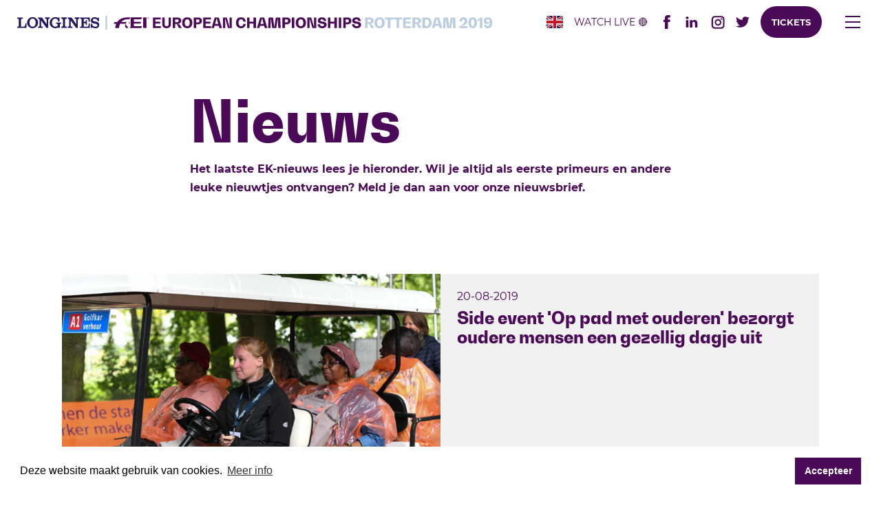

--- FILE ---
content_type: text/html
request_url: https://www.rotterdam2019.com/nieuws/p6.html
body_size: 11794
content:
<!DOCTYPE html>
<html xmlns="http://www.w3.org/1999/xhtml" lang="nl-NL">
<head>
    <meta charset="utf-8"/>
    <meta http-equiv="X-UA-Compatible" content="IE=edge,chrome=1">
    <meta name="viewport" content="width=device-width"/>

    <link rel="home" href="../index.html"/>
    <link rel="apple-touch-icon" sizes="180x180" href="../apple-touch-icon.png">
    <link rel="icon" type="image/png" sizes="32x32" href="../favicon-32x32.png">
    <link rel="icon" type="image/png" sizes="16x16" href="../favicon-16x16.png">
    <link rel="manifest" href="../site.webmanifest.txt">
    <link rel="mask-icon" href="../safari-pinned-tab.svg" color="#4b0a57">
    <meta name="msapplication-TileColor" content="#50095d">
    <meta name="theme-color" content="#4b0a57">
    <link rel="stylesheet" href="../dist/css/style.css">


    <link rel="stylesheet" type="text/css" href="https://cdnjs.cloudflare.com/ajax/libs/cookieconsent2/3.1.0/cookieconsent.min.css" />
    <script src="https://cdnjs.cloudflare.com/ajax/libs/cookieconsent2/3.1.0/cookieconsent.min.js"></script>
    <script>
        window.addEventListener("load", function(){
            window.cookieconsent.initialise({
                "palette": {
                    "popup": {
                        "background": "#ffffff"
                    },
                    "button": {
                        "background": "#4b0a57",
                        "text": "#ffffff"
                    }
                },
                "content": {
                    "message": "Deze website maakt gebruik van cookies.",
                    "dismiss": "Accepteer",
                    "link": "Meer info",
                    "href": "https://www.rotterdam2019.com/cookies"
                }
            })});
    </script>


<title>Longines FEI EC 2019 | Nieuws</title>
<script type="text/javascript">(function(i,s,o,g,r,a,m){i['GoogleAnalyticsObject']=r;i[r]=i[r]||function(){
(i[r].q=i[r].q||[]).push(arguments)},i[r].l=1*new Date();a=s.createElement(o),
m=s.getElementsByTagName(o)[0];a.async=1;a.src=g;m.parentNode.insertBefore(a,m)
})(window,document,'script','https://www.google-analytics.com/analytics.js','ga');
ga('create', 'UA-130906811-1', 'auto');
ga('set', 'anonymizeIp', true);
ga('send', 'pageview');
</script><meta name="generator" content="SEOmatic">
<meta name="keywords" content="FEI European Championship, Nieuws">
<meta name="description" content="Het laatste EK-nieuws lees je hieronder. Wil je altijd als eerste primeurs en andere leuke nieuwtjes ontvangen? Meld je dan aan voor onze nieuwsbrief .">
<meta name="referrer" content="no-referrer-when-downgrade">
<meta name="robots" content="all">
<meta content="nl_NL" property="og:locale">
<meta content="en_US" property="og:locale:alternate">
<meta content="nl_NL" property="og:locale:alternate">
<meta content="Longines FEI EC 2019" property="og:site_name">
<meta content="website" property="og:type">
<meta content="https://www.rotterdam2019.com/nieuws" property="og:url">
<meta content="Nieuws" property="og:title">
<meta content="Het laatste EK-nieuws lees je hieronder. Wil je altijd als eerste primeurs en andere leuke nieuwtjes ontvangen? Meld je dan aan voor onze nieuwsbrief ." property="og:description">
<meta content="https://www.rotterdam2019.com/images/slider/_1200x630_crop_center-center_82_none/FEI-European-Championship-2019-Rotterdam-Nieuws-NL.jpg?mtime=1549533264" property="og:image">
<meta content="1200" property="og:image:width">
<meta content="630" property="og:image:height">
<meta content="Nieuws" property="og:image:alt">
<link href="../nieuws.html" rel="canonical">
<link href="../index.html" rel="home">
<link type="text/plain" href="../humans.txt" rel="author">
<link href="../en/news.html" rel="alternate" hreflang="en-us">
<link href="../nieuws.html" rel="alternate" hreflang="x-default">
<link href="../nieuws.html" rel="alternate" hreflang="nl-nl"></head>

<body>
<div class="o-wrapper o-wrapper--huge">


    <header class="page-head h-16 p-2 md:p-5 [ flex justify-between items-center ] ">

        <a href="../index.html" class="site-logo">FEI EC 2019</a>

        


                            
        <div class="flex">
            <ul class="items-center list-reset content-center mb-0 js-nav-bar flex">
                <li class="mr-4 lg:block">
                                            <a href="../en/news.html" class="uppercase"><span class="flag flag__en"></span></a>
                                    </li>

                <li class="mr-4 hidden lg:block">
                    <a href="https://tv.fei.org/?utm_source=topbar&amp;utm_medium=oc-website&amp;utm_campaign=eu-ch-rotterdam2019&amp;utm_content=CTA" rel="noopener" target="_blank" class="uppercase text-sm mt-1" title="Watch live on FEI TV">Watch live<span class="mr-1"></span>&#x1F534;</a>
                </li>

                                    <li class="mr-3 hidden lg:block"><a href="http://facebook.com/ECRotterdam2019" target="_blank" rel="noopener"><i class="icon icon--facebook h-5"></i></a></li>
                
                                    <li class="mr-4 hidden lg:block"><a href="https://nl.linkedin.com/company/chio-rotterdam/" target="_blank" rel="noopener"><i class="icon icon--linkedin h-4">LinkedIn</i></a></li>
                
                                    <li class="mr-4 hidden lg:block"><a href="http://instagram.com/EC_Rotterdam2019" target="_blank" rel="noopener"><i class="icon icon--instagram w-5 h-5"></i></a></li>
                
                                    <li class="mr-4 hidden lg:block"><a href="http://twitter.com/ECRotterdam2019" target="_blank" rel="noopener"><i class="icon icon--twitter w-5 h-5"></i></a></li>
                
                                    <li class="mr-4 hidden lg:block"><a class="c-btn c-btn--primary" href="../tickets.html">Tickets</a></li>
                
            </ul>


            <button class="hamburger js-hamburger hamburger--collapse ml-2" type="button">
                <span class="hamburger-box">
                    <span class="hamburger-inner"></span>
                </span>
            </button>
        </div>
        
    </header>



    <div class="py-16 bg-white overflow-auto px-4 flyout-navigation js-flyout-navigation hidden">
        <div class="o-wrapper o-wrapper--xlarge">
            <div class="flex flex-wrap -mx-6">
                <div class="w-full sm:w-1/2 md:w-1/3 px-6 mb-6 sm:mb-0">

                    

                    <ul class="main-nav">
                                                    <li class="main-nav__item text-lg md:text-2xl mb-6 md:mb-10 font-heading">
                                <a href="../evenement.html"  >Het evenement</a>
                            </li>
                                                    <li class="main-nav__item text-lg md:text-2xl mb-6 md:mb-10 font-heading">
                                <a href="../tickets.html"  >Tickets</a>
                            </li>
                                                    <li class="main-nav__item text-lg md:text-2xl mb-6 md:mb-10 font-heading">
                                <a href="../programma.html"  >Programma</a>
                            </li>
                                                    <li class="main-nav__item text-lg md:text-2xl mb-6 md:mb-10 font-heading">
                                <a href="../plattegrond.html"  >Plattegronden</a>
                            </li>
                                                    <li class="main-nav__item text-lg md:text-2xl mb-6 md:mb-10 font-heading">
                                <a href="../nieuws.html"  >Nieuws</a>
                            </li>
                                                    <li class="main-nav__item text-lg md:text-2xl mb-6 md:mb-10 font-heading">
                                <a href="../fei-tv.html"  >FEI.tv</a>
                            </li>
                                                    <li class="main-nav__item text-lg md:text-2xl mb-6 md:mb-10 font-heading">
                                <a href="../plan-je-bezoek.html"  >Plan je bezoek</a>
                            </li>
                                                    <li class="main-nav__item text-lg md:text-2xl mb-6 md:mb-10 font-heading">
                                <a href="../meet-rotterdam.html"  >Meet Rotterdam</a>
                            </li>
                                                    <li class="main-nav__item text-lg md:text-2xl mb-6 md:mb-10 font-heading">
                                <a href="../evenement/veelgestelde-vragen.html"  >Veelgestelde vragen</a>
                            </li>
                                            </ul>

                </div>
                <div class="w-full sm:w-1/2 md:w-1/3 px-6 mb-6 sm:mb-0">
                    <ul class="main-nav" ><li class=" main-nav__item mb-6 md:mb-10 text-sm md:text-lg" ><a href="../nieuwsbrief.html" class=" main-nav__link" >Nieuwsbrief</a></li><li class=" main-nav__item mb-6 md:mb-10 text-sm md:text-lg" ><a href="../media.html" class=" main-nav__link" >Media</a></li><li class=" main-nav__item mb-6 md:mb-10 text-sm md:text-lg" ><a href="../reserveringspagina-restaurant-schoufour.html" class=" main-nav__link" >Restaurant Schoufour</a></li><li class=" main-nav__item mb-6 md:mb-10 text-sm md:text-lg" ><a href="../side-events.html" class=" main-nav__link" >Side-events</a></li><li class=" main-nav__item mb-6 md:mb-10 text-sm md:text-lg" ><a href="../zakelijk.html" class=" main-nav__link" >Zakelijk</a></li><li class=" main-nav__item mb-6 md:mb-10 text-sm md:text-lg" ><a href="congres-horses-healthcare-science-connected-by-horsepower.html" class=" main-nav__link" >Congres</a></li><li class=" main-nav__item mb-6 md:mb-10 text-sm md:text-lg" ><a href="../merchandise.html" class=" main-nav__link" >Merchandise</a></li></ul>
                </div>
                <div class="w-full md:w-1/3 px-6 sm:mt-4 mt-0">
                    
                    <ul class="main-nav flex md:block flex-wrap mt-4 md:-mt-3">
                                                    <li class="text-lg mb-5 flex-grow">
                                <a href="../programma/springen.html" class="text-blue flex items-center flex-col xl:flex-row">
                                    <div class="w-16 h-16 md:w-20 md:h-20 mr-6 mb-6 svg-blue"><svg viewBox="0 0 74 82" xmlns="http://www.w3.org/2000/svg"><g fill-rule="evenodd"><path d="m11.19 53.38c.219-.888-.163-2.773-1.371-3.257-2.062 11-7.378 15.608-9.818 17.188v2.458c1.895-1.01 8.258-5.135 11.19-16.389"/><path d="m61.37 36.36l-8.582.283c-1.675.288-2.215 1.942-2.298 2.236l10.966-.362c1.019-.06 1.812.27 2.118.873.234.46.157 1.044-.201 1.555l-8.95 12.786h2.541l8.05-11.497c.832-1.188.971-2.669.362-3.868-.693-1.359-2.203-2.111-4.01-2.01"/><path d="m46.934 62.813c-1.204 0-2.183 1.035-2.183 2.309 0 1.276.979 2.309 2.183 2.309 1.204 0 2.183-1.033 2.183-2.309 0-1.274-.979-2.309-2.183-2.309m0 6.782c-2.33 0-4.225-2.01-4.225-4.473 0-2.462 1.895-4.471 4.225-4.471 2.33 0 4.227 2.01 4.227 4.471 0 2.464-1.897 4.473-4.227 4.473"/><path d="m4.648 3.87c-1.204 0-2.183 1.035-2.183 2.309 0 1.276.979 2.309 2.183 2.309 1.204 0 2.183-1.033 2.183-2.309 0-1.274-.979-2.309-2.183-2.309m0 6.782c-2.33 0-4.225-2.01-4.225-4.473 0-2.464 1.895-4.471 4.225-4.471 2.33 0 4.227 2.01 4.227 4.471 0 2.464-1.897 4.473-4.227 4.473" transform="translate(42.29 70.986)"/><path d="m56.677 13.525c-.336.413-.664.833-.993 1.252-.054.068-.085.104-.085.104h.002c-1.176 1.519-2.289 3.088-3.3 4.733-2.092 3.397-3.757 7.127-4.571 11.09-1.383-2.01-3.405-3.442-5.568-4.409-2.163-.967-4.474-1.493-6.78-1.953-.703-.138-1.408-.275-2.106-.43-.701-.158-1.399-.337-2.082-.564-.342-.111-.679-.239-1.01-.377-.121-.053-.262-.104-.332-.23-.062-.113-.034-.239.02-.347.139-.281.308-.55.469-.818.161-.268.328-.537.497-.799.342-.528.701-1.042 1.075-1.538.377-.503.767-.988 1.176-1.459.407-.471.832-.926 1.269-1.365.439-.439.89-.863 1.355-1.269.467-.405.946-.794 1.438-1.165.489-.371.993-.724 1.508-1.059.513-.332 1.039-.647 1.575-.941.536-.294 1.081-.567 1.635-.82.224-.1.445-.198.671-.292 5.372-2.253 11.474-2.5 16.993-.69-.973 1.097-1.929 2.209-2.855 3.348m-9.877 22.954c-.84 4.302-1.762 6.189-3.602 8.83-2.66.106-9.476-.03-13.235-3.785-1.432-1.431-2.261-3.284-2.483-5.512-.042-.743.054-1.759.105-2.198l1.313-8.13c.038-.211.091-.417.139-.628.294.132.548.202.741.247.93.283 2.181.571 3.876.837.034.006.064.013.097.017 4.01.782 9.943 2.13 12.219 5.653.856 1.329 1.164 2.865.832 4.669m23.801-16.839l-.558-.858-4.881-8.204v-4.394c0 0-1.953.882-3.888 2.466-.006 0-.01-.004-.016-.006l.002-.006c-2.384-1.01-5.711-1.953-9.863-1.953-7.426 0-18.767 5.429-23.06 14.262-.062-.138-.119-.275-.165-.409-.342-1.834-.56-5.165-.679-7.608-.308-1.825-2.082-2.354-2.144-2.373.064 1.876.31 7.953.868 10.662.203.984.554 1.727.963 2.3-2.042 3.491-5.183 5.927-8.405 7.727l-7.839-6.379c-.872-.997-.842-2.56.093-3.527.075-.081 7.638-8.138 10.489-10.862 1.031-.984 2.906-1.855 4.798-1.067.751.313 1.361.62 1.901.888 1.254.628 2.245 1.127 3.808 1.127 2.165 0 4.11-1.668 4.73-4.057.765-2.943-.876-5.996-3.659-6.803-1.347-.392-2.759-.204-3.973.526 0 0-2.267 1.391-2.267 3.244 0 1.853 1.589 2.273 1.589 2.273-.093-.524-.05-1.09.121-1.646.02-.066.036-.13.06-.196.115-.311.268-.613.467-.899.552-.79 1.331-1.206 2.12-1.291.441-.075.896-.058 1.341.072 1.697.492 2.698 2.354 2.231 4.147-.371 1.431-1.532 2.469-2.761 2.469-1.103 0-1.792-.345-2.934-.916-.568-.285-1.21-.607-2.026-.948-2.759-1.15-5.382.009-6.917 1.474-2.892 2.765-10.257 10.613-10.559 10.935-1.744 1.806-1.774 4.775-.066 6.622l7.213 5.876c-1.911.924-3.776 1.663-5.376 2.292l-1.099.432c-3.876 1.544-8.346 2.224-10.263 2.456v2.175c1.853-.217 6.74-.918 10.984-2.611l1.087-.428c1.917-.752 4.186-1.646 6.49-2.828l.006.004h-.004c0 0 .012.006.034.021l1.166.952c.93.822 2.096 2.036 2.31 3.084.326 1.531.129 3.949-1.947 7.535l-4.128 6.83.002.002c0 0 1.681.941 2.992-.944l2.865-4.743c5-8.645.685-12.255.185-12.632l-1.49-1.214c2.096-1.244 4.144-2.765 5.898-4.684l-1.063 6.583-.016.181c0 3.408 1.073 6.211 3.19 8.324 3.588 3.587 9.365 4.311 12.885 4.388-2.533 2.728-6.15 5.254-9.796 6.773-6.16 2.566-20.867 4.758-21.02 4.779l.282 2.141c.614-.092 15.1-2.249 21.483-4.909 4.585-1.91 9.152-5.34 11.856-8.869 3.878-.503 13.403-4.458 16.437-5.749-.846-1.759-3.355-.912-3.564-.835-3.526 1.436-8.113 3.197-11.141 4.02 1.949-3.252 2.706-6.27 3.719-13.559.934-6.741 7.479-15.601 10.757-18.832l2.65-2.494c0 0-.55.579.477 1.989.177.245.338.477.481.692l-.006-.002c.002 0 .004.002.004.002.03.045.06.089.089.134l4.172 7.197.592.909c1.375 2.109 3.087 4.73 2.757 5.832-.256.856-.683 1.47-1.168 1.68-.314.134-.664.096-1.039-.117-1.146-.65-4.086-3.568-5.123-4.637l-.306-.307-.419.002h-.002c-.183 0-2.734-.051-3.959-2.532-.691-1.154-.983-3.376-.983-3.376-1.089 1.167-1.283 1.947-1.273 2.803.004.339.077.665.169.952 1.204 3.142 3.923 4.17 5.632 4.298.973.99 3.892 3.902 5.298 4.701.528.298 1.081.449 1.623.449.395 0 .781-.079 1.152-.239 1.065-.458 1.897-1.534 2.344-3.03.63-2.106-1.061-4.703-3.02-7.708" transform="translate(0 .168)"/></g></svg></div>
                                    <span class="text-xs sm:text-sm md:text-base text-left font-heading">Springen <svg class="w-3 h-3 ml-2 stroke-current" viewBox="0 0 11 16" xmlns="http://www.w3.org/2000/svg"><g fill="none" fill-rule="evenodd"><path transform="translate(1 1)" d="M0 .5 7 7 0 13.5" stroke-width="3"/></g></svg></span>
                                </a>
                            </li>
                                                    <li class="text-lg mb-5 flex-grow">
                                <a href="../programma/dressuur.html" class="text-brand-light flex items-center flex-col xl:flex-row">
                                    <div class="w-16 h-16 md:w-20 md:h-20 mr-6 mb-6 svg-brand-light"><svg viewBox="0 0 72 75" xmlns="http://www.w3.org/2000/svg"><g fill-rule="evenodd"><path d="m38.501 58.654c-.442-1.954-2.112-2.325-2.112-2.325l-.023-.01 1.615 15.693h1.895l-1.375-13.358"/><path d="m43.42 56.1l-2.114 18.588h1.897l1.763-15.498c.154-2.465-1.459-3.059-1.546-3.09"/><path d="m15.556 42.813c.1-.789-.188-2.217-1.156-2.666-1.642 5.096-5.629 13.579-14.4 16.01v2.045c1.724-.452 4.454-1.465 7.334-3.71 3.654-2.85 6.405-6.767 8.221-11.674"/><path d="m9.433 1.018l-6.693-.598c-.774-.063-1.728.647-2.475 1.777l9.03.807c.154.008 3.769.31 3.769 4.919v11.399h1.884v-11.399c0-5.165-3.617-6.777-5.512-6.905" transform="translate(56.64 43.753)"/><path d="m50.04 49.15c-9.299-1.773-13.985-8.763-13.947-20.842 1.35.217 3.418.387 5.578.566 1.668.136 3.247.266 4.262.406 5.14.7 7.354 6.449 7.638 7.254.094.99.167 1.844.179 2.491.086 4.532-1.144 7.883-3.709 10.125m6.674-39.754c.1 0 .202 0 .301.004 2.938.063 5.136.475 6.785 1.043-1.97 1.501-5.593 4.457-8.342 7.836-2.55 3.134-2.642 8.66-2.314 13.453-1.459-1.978-3.708-3.982-6.97-4.428-1.064-.144-2.665-.276-4.358-.416-1.722-.14-3.604-.294-4.906-.467 5.858-11.295 12.516-17.03 19.803-17.03m8.749 39.969l-10.658.197c0 0-1.173.012-2.354-.067 2.193-2.554 3.264-6.06 3.181-10.508-.017-.923-.138-2.158-.278-3.587-.486-4.954-1.219-12.441 1.532-15.823 2.847-3.501 6.797-6.611 8.506-7.887h-.002l1.492-1.197c0 0-.48 1.14.392 1.941 1.306 1.252 1.446 2.414 1.446 2.432l.004 8.216.075 1.089c.167 2.351.378 5.274-.367 5.986-.582.556-1.19.836-1.668.763-.311-.047-.572-.25-.778-.602-.626-1.077-1.686-4.842-2.041-6.201l-.108-.398-.338-.203c-.213-.13-1.572-1.018-1.962-2.741-.334-1.199-.202-3.043-.202-3.043-1.198.824-1.517 1.487-1.667 2.258-.061.316-.054.633-.021.919.349 1.982 1.58 3.396 2.58 4.11.342 1.268 1.384 5.02 2.154 6.339.497.856 1.248 1.4 2.114 1.53 1.052.16 2.187-.286 3.199-1.256 1.428-1.367 1.221-4.26.981-7.611l-.069-.976-.004-8.179c0-.519-.259-1.59-1.069-2.749l.008-.004c-.131-.195-.488-.651-.726-.953l-.169-4.1-2.968 2.025c-2.237-1.031-5.113-1.601-8.625-1.676-8.21-.185-15.608 5.992-21.946 18.336-.017.032-.036.063-.054.095-1.075-.982-2.532-3.883-2.532-7.09v-4.52c-.061-.844-.793-1.923-1.884-2.84v7.36c0 3.459 1.515 7.205 3.345 8.723-1.626 2.01-3.686 2.769-5.58 2.954v-17.219c0-2.682 1.227-2.842 2.527-3.01l.184-.024c2.769-.377 4.702-2.469 4.702-5.086 0-2.808-2.162-5.094-4.821-5.094-2.657 0-4.821 2.286-4.821 5.094 0 0-.169 3.197 2.801 2.562-.597-.59-.941-1.471-.941-2.418 0-1.254.607-2.375 1.546-2.856.445-.264.922-.398 1.415-.398 1.622 0 2.943 1.396 2.943 3.11 0 1.866-1.54 2.911-3.064 3.118l-.173.024c-1.25.162-4.174.542-4.174 4.978v17.241c-.006-.002-.01-.002-.013-.002-3.105-.235-9.443-1.631-13.636-2.556-1.788-.394-3.201-.704-3.924-.83-4.418-.775-7.332 1.513-8.953 3.311v3.096c.077-.095.179-.229.301-.398.979-1.335 3.583-4.877 8.342-4.047.687.122 2.083.428 3.848.813 4.243.935 10.656 2.349 13.887 2.595.211.016.44.024.678.03.058.051.117.101.18.154.43.357 1.288 1.077 3 2.505 1.221 1.016 1.256 1.649.745 3.173l-3.648 10.843.004.002c0 0 1.667.469 2.484-1.459l2.934-8.719c.674-2 .703-3.69-1.352-5.404-.662-.548-1.188-.988-1.619-1.349 1.455-.308 3.02-.953 4.439-2.201.451 13.269 6.718 18.714 13.578 20.655-1.346.69-2.92 1.191-4.731 1.507-8.461 1.479-21.285-2.341-26.09-3.935-.737-.095-1.63.341-2.494 1.231.975.361 13.795 5.03 24.278 5.03 1.611 0 3.168-.112 4.616-.363 2.863-.501 5.215-1.446 7.079-2.812 1.908.264 4.093.231 4.093.231l13.281-.241c-.09-1.665-1.86-1.911-2.375-1.947"/></g></svg></div>
                                    <span class="text-xs sm:text-sm md:text-base text-left font-heading">Dressuur <svg class="w-3 h-3 ml-2 stroke-current" viewBox="0 0 11 16" xmlns="http://www.w3.org/2000/svg"><g fill="none" fill-rule="evenodd"><path transform="translate(1 1)" d="M0 .5 7 7 0 13.5" stroke-width="3"/></g></svg></span>
                                </a>
                            </li>
                                                    <li class="text-lg mb-5 flex-grow">
                                <a href="../programma/para-dressuur.html" class="text-brand-light flex items-center flex-col xl:flex-row">
                                    <div class="w-16 h-16 md:w-20 md:h-20 mr-6 mb-6 svg-brand-light"><svg viewBox="0 0 72 75" xmlns="http://www.w3.org/2000/svg"><g fill-rule="evenodd"><path d="m38.501 58.654c-.442-1.954-2.112-2.325-2.112-2.325l-.023-.01 1.615 15.693h1.895l-1.375-13.358"/><path d="m43.42 56.1l-2.114 18.588h1.897l1.763-15.498c.154-2.465-1.459-3.059-1.546-3.09"/><path d="m15.556 42.813c.1-.789-.188-2.217-1.156-2.666-1.642 5.096-5.629 13.579-14.4 16.01v2.045c1.724-.452 4.454-1.465 7.334-3.71 3.654-2.85 6.405-6.767 8.221-11.674"/><path d="m9.433 1.018l-6.693-.598c-.774-.063-1.728.647-2.475 1.777l9.03.807c.154.008 3.769.31 3.769 4.919v11.399h1.884v-11.399c0-5.165-3.617-6.777-5.512-6.905" transform="translate(56.64 43.753)"/><path d="m50.04 49.15c-9.299-1.773-13.985-8.763-13.947-20.842 1.35.217 3.418.387 5.578.566 1.668.136 3.247.266 4.262.406 5.14.7 7.354 6.449 7.638 7.254.094.99.167 1.844.179 2.491.086 4.532-1.144 7.883-3.709 10.125m6.674-39.754c.1 0 .202 0 .301.004 2.938.063 5.136.475 6.785 1.043-1.97 1.501-5.593 4.457-8.342 7.836-2.55 3.134-2.642 8.66-2.314 13.453-1.459-1.978-3.708-3.982-6.97-4.428-1.064-.144-2.665-.276-4.358-.416-1.722-.14-3.604-.294-4.906-.467 5.858-11.295 12.516-17.03 19.803-17.03m8.749 39.969l-10.658.197c0 0-1.173.012-2.354-.067 2.193-2.554 3.264-6.06 3.181-10.508-.017-.923-.138-2.158-.278-3.587-.486-4.954-1.219-12.441 1.532-15.823 2.847-3.501 6.797-6.611 8.506-7.887h-.002l1.492-1.197c0 0-.48 1.14.392 1.941 1.306 1.252 1.446 2.414 1.446 2.432l.004 8.216.075 1.089c.167 2.351.378 5.274-.367 5.986-.582.556-1.19.836-1.668.763-.311-.047-.572-.25-.778-.602-.626-1.077-1.686-4.842-2.041-6.201l-.108-.398-.338-.203c-.213-.13-1.572-1.018-1.962-2.741-.334-1.199-.202-3.043-.202-3.043-1.198.824-1.517 1.487-1.667 2.258-.061.316-.054.633-.021.919.349 1.982 1.58 3.396 2.58 4.11.342 1.268 1.384 5.02 2.154 6.339.497.856 1.248 1.4 2.114 1.53 1.052.16 2.187-.286 3.199-1.256 1.428-1.367 1.221-4.26.981-7.611l-.069-.976-.004-8.179c0-.519-.259-1.59-1.069-2.749l.008-.004c-.131-.195-.488-.651-.726-.953l-.169-4.1-2.968 2.025c-2.237-1.031-5.113-1.601-8.625-1.676-8.21-.185-15.608 5.992-21.946 18.336-.017.032-.036.063-.054.095-1.075-.982-2.532-3.883-2.532-7.09v-4.52c-.061-.844-.793-1.923-1.884-2.84v7.36c0 3.459 1.515 7.205 3.345 8.723-1.626 2.01-3.686 2.769-5.58 2.954v-17.219c0-2.682 1.227-2.842 2.527-3.01l.184-.024c2.769-.377 4.702-2.469 4.702-5.086 0-2.808-2.162-5.094-4.821-5.094-2.657 0-4.821 2.286-4.821 5.094 0 0-.169 3.197 2.801 2.562-.597-.59-.941-1.471-.941-2.418 0-1.254.607-2.375 1.546-2.856.445-.264.922-.398 1.415-.398 1.622 0 2.943 1.396 2.943 3.11 0 1.866-1.54 2.911-3.064 3.118l-.173.024c-1.25.162-4.174.542-4.174 4.978v17.241c-.006-.002-.01-.002-.013-.002-3.105-.235-9.443-1.631-13.636-2.556-1.788-.394-3.201-.704-3.924-.83-4.418-.775-7.332 1.513-8.953 3.311v3.096c.077-.095.179-.229.301-.398.979-1.335 3.583-4.877 8.342-4.047.687.122 2.083.428 3.848.813 4.243.935 10.656 2.349 13.887 2.595.211.016.44.024.678.03.058.051.117.101.18.154.43.357 1.288 1.077 3 2.505 1.221 1.016 1.256 1.649.745 3.173l-3.648 10.843.004.002c0 0 1.667.469 2.484-1.459l2.934-8.719c.674-2 .703-3.69-1.352-5.404-.662-.548-1.188-.988-1.619-1.349 1.455-.308 3.02-.953 4.439-2.201.451 13.269 6.718 18.714 13.578 20.655-1.346.69-2.92 1.191-4.731 1.507-8.461 1.479-21.285-2.341-26.09-3.935-.737-.095-1.63.341-2.494 1.231.975.361 13.795 5.03 24.278 5.03 1.611 0 3.168-.112 4.616-.363 2.863-.501 5.215-1.446 7.079-2.812 1.908.264 4.093.231 4.093.231l13.281-.241c-.09-1.665-1.86-1.911-2.375-1.947"/></g></svg></div>
                                    <span class="text-xs sm:text-sm md:text-base text-left font-heading">Para-Dressuur <svg class="w-3 h-3 ml-2 stroke-current" viewBox="0 0 11 16" xmlns="http://www.w3.org/2000/svg"><g fill="none" fill-rule="evenodd"><path transform="translate(1 1)" d="M0 .5 7 7 0 13.5" stroke-width="3"/></g></svg></span>
                                </a>
                            </li>
                                            </ul>

                </div>

            </div>
        </div>
    </div>


    <div class=" py-32 bg-white px-4 hidden flyout-navigation js-flyout-search">
        <div class="container max-w-md px-4">
            <h3 class="text-center text-5xl">Waar ben je naar op zoek</h3>
            <form action="../zoeken/resultaten.html" class="flex max-w-md mb-12">
                <input type="search" name="q" class="search-input"  placeholder="Bijv. sponsor of tickets ...">
                <input type="submit" class="c-btn c-btn--primary -ml-10" value="Zoeken">
            </form>
        </div>
    </div>


    
    <main class="mt-16 ">
    <div class="o-wrapper o-wrapper--medium mb-20 px-4">
        <h1 class="h1-title">Nieuws</h1>
        <div class="lead">
            <p>Het laatste EK-nieuws lees je hieronder. Wil je altijd als eerste primeurs en andere leuke nieuwtjes ontvangen? Meld je dan aan voor onze <a href="../nieuwsbrief.html">nieuwsbrief</a>.</p>
        </div>
    </div>

    <div class="o-wrapper o-wrapper--large mb-4">
                            <article id="15161" class="mb-10 bg-ui group hover:bg-grey box-filter--has-arrow">
    <a href="side-event-op-pad-met-ouderen-bezorgt-oudere-mensen-een-gezellig-dagje-uit.html" class="sm:flex">

                            <img src="../images/nieuws/_listingImage/SLE_bestuurders_golfkarretjes-3.jpg" alt="SLE bestuurders golfkarretjes 3" class="sm:w-1/3 md:w-2/5 lg:w-1/2 self-start">
        
        <div class="block__content p-6 sm:w-2/3 md:w-3/5 flex-auto">
            <time datetime="2019-08-20" class="uppercase mb-2 block" pubdate>20-08-2019 </time>
            <h3 class="text-2xl flex-auto">Side event &#039;Op pad met ouderen&#039; bezorgt oudere mensen een gezellig dagje uit</h3>
        </div>

    </a>
</article>
                    <article id="15147" class="mb-10 bg-ui group hover:bg-grey box-filter--has-arrow">
    <a href="schitterend-zilver-voor-teamnl-in-landenwedstrijd-dressuur.html" class="sm:flex">

                            <img src="../images/nieuws/_listingImage/DV_prijsuitreiking-00188.jpg" alt="DV prijsuitreiking 00188" class="sm:w-1/3 md:w-2/5 lg:w-1/2 self-start">
        
        <div class="block__content p-6 sm:w-2/3 md:w-3/5 flex-auto">
            <time datetime="2019-08-20" class="uppercase mb-2 block" pubdate>20-08-2019 </time>
            <h3 class="text-2xl flex-auto">Schitterend zilver voor TeamNL in landenwedstrijd EK dressuur</h3>
        </div>

    </a>
</article>
                    <article id="15132" class="mb-10 bg-ui group hover:bg-grey box-filter--has-arrow">
    <a href="official-statement-about-disqualification-charlotte-dujardin.html" class="sm:flex">

                            <img src="../images/nieuws/_listingImage/48332767_1444107265720117_355208956613754880_o.jpg" alt="48332767 1444107265720117 355208956613754880 o" class="sm:w-1/3 md:w-2/5 lg:w-1/2 self-start">
        
        <div class="block__content p-6 sm:w-2/3 md:w-3/5 flex-auto">
            <time datetime="2019-08-20" class="uppercase mb-2 block" pubdate>20-08-2019 </time>
            <h3 class="text-2xl flex-auto">Officiële verklaring over eliminatie van Charlotte Dujardin</h3>
        </div>

    </a>
</article>
                    <article id="15117" class="mb-10 bg-ui group hover:bg-grey box-filter--has-arrow">
    <a href="van-oord-is-klaar-voor-de-wereld-van-morgen.html" class="sm:flex">

                            <img src="../images/nieuws/_listingImage/CHIO-2018-dag-3-23-06-18-_DSC8744.jpg" alt="CHIO 2018 dag 3 23 06 18 DSC8744" class="sm:w-1/3 md:w-2/5 lg:w-1/2 self-start">
        
        <div class="block__content p-6 sm:w-2/3 md:w-3/5 flex-auto">
            <time datetime="2019-08-20" class="uppercase mb-2 block" pubdate>20-08-2019 </time>
            <h3 class="text-2xl flex-auto">Van Oord voelt zich hier thuis</h3>
        </div>

    </a>
</article>
                    <article id="15102" class="mb-10 bg-ui group hover:bg-grey box-filter--has-arrow">
    <a href="fei-europese-kampioenschappen-rotterdam-2019-officieel-van-start-met-presentatie-landenteams.html" class="sm:flex">

                            <img src="../images/nieuws/_listingImage/DV_opening-08608.jpg" alt="DV opening 08608" class="sm:w-1/3 md:w-2/5 lg:w-1/2 self-start">
        
        <div class="block__content p-6 sm:w-2/3 md:w-3/5 flex-auto">
            <time datetime="2019-08-19" class="uppercase mb-2 block" pubdate>19-08-2019 </time>
            <h3 class="text-2xl flex-auto">Longines FEI Europese Kampioenschappen Rotterdam 2019 officieel van start met presentatie landenteams</h3>
        </div>

    </a>
</article>
                    <article id="15030" class="mb-10 bg-ui group hover:bg-grey box-filter--has-arrow">
    <a href="dressuurruiters-teamnl-voorlopig-vierde.html" class="sm:flex">

                            <img src="../images/nieuws/_listingImage/HP-Minderhoud.jpg" alt="HP Minderhoud" class="sm:w-1/3 md:w-2/5 lg:w-1/2 self-start">
        
        <div class="block__content p-6 sm:w-2/3 md:w-3/5 flex-auto">
            <time datetime="2019-08-19" class="uppercase mb-2 block" pubdate>19-08-2019 </time>
            <h3 class="text-2xl flex-auto">Dressuurruiters TeamNL voorlopig vierde</h3>
        </div>

    </a>
</article>
                    <article id="14548" class="mb-10 bg-ui group hover:bg-grey box-filter--has-arrow">
    <a href="stage-set-for-a-fantastic-week-of-sport.html" class="sm:flex">

                            <img src="../images/nieuws/_listingImage/JP-IMG_0843-Isabelle-Werth-vetcheck.jpg" alt="JP IMG 0843 Isabelle Werth vetcheck" class="sm:w-1/3 md:w-2/5 lg:w-1/2 self-start">
        
        <div class="block__content p-6 sm:w-2/3 md:w-3/5 flex-auto">
            <time datetime="2019-08-18" class="uppercase mb-2 block" pubdate>18-08-2019 </time>
            <h3 class="text-2xl flex-auto">Alles gereed voor een week fantastische sport</h3>
        </div>

    </a>
</article>
                    <article id="14541" class="mb-10 bg-ui group hover:bg-grey box-filter--has-arrow">
    <a href="brasserie-2050-nieuwe-versie-duurzaam-food-concept-tijdens-eks.html" class="sm:flex">

                            <img src="../images/nieuws/_listingImage/WhatsApp-Image-2019-08-15-at-17.53.37.jpeg" alt="Whats App Image 2019 08 15 at 17 53 37" class="sm:w-1/3 md:w-2/5 lg:w-1/2 self-start">
        
        <div class="block__content p-6 sm:w-2/3 md:w-3/5 flex-auto">
            <time datetime="2019-08-18" class="uppercase mb-2 block" pubdate>18-08-2019 </time>
            <h3 class="text-2xl flex-auto">Brasserie 2050: nieuwe versie duurzaam food concept tijdens EK&#039;s</h3>
        </div>

    </a>
</article>
                    <article id="14505" class="mb-10 bg-ui group hover:bg-grey box-filter--has-arrow">
    <a href="overal-zie-je-de-longines-fei-europese-kampioenschappen-rotterdam-2019.html" class="sm:flex">

                            <img src="../images/nieuws/_listingImage/21289d55-56c4-4a88-a684-4698e3a90f9d.jpg" alt="21289d55 56c4 4a88 a684 4698e3a90f9d" class="sm:w-1/3 md:w-2/5 lg:w-1/2 self-start">
        
        <div class="block__content p-6 sm:w-2/3 md:w-3/5 flex-auto">
            <time datetime="2019-08-17" class="uppercase mb-2 block" pubdate>17-08-2019 </time>
            <h3 class="text-2xl flex-auto">Overal zie je de Longines FEI Europese Kampioenschappen Rotterdam 2019</h3>
        </div>

    </a>
</article>
                    <article id="14347" class="mb-10 bg-ui group hover:bg-grey box-filter--has-arrow">
    <a href="a-stellar-cast-chases-jumping-gold-and-glory.html" class="sm:flex">

                            <img src="../images/nieuws/_listingImage/PederFredricson2017LLR.jpg" alt="Peder Fredricson2017 LLR" class="sm:w-1/3 md:w-2/5 lg:w-1/2 self-start">
        
        <div class="block__content p-6 sm:w-2/3 md:w-3/5 flex-auto">
            <time datetime="2019-08-16" class="uppercase mb-2 block" pubdate>16-08-2019 </time>
            <h3 class="text-2xl flex-auto">Een ijzersterk deelnemersveld bij het springen op jacht naar goud en glorie</h3>
        </div>

    </a>
</article>
            </div>

    
    <ul class="flex list-reset w-auto pagination justify-center self-center mb-20">
                    <li><a class="block px-3 py-2" href="p5.html"><i class="icon icon--prev  w-3 h-4">Vorige</i></a></li>
        
                    <li><a class="block px-3 py-2" href="../nieuws.html">1</a></li>
                    <li><a class="block px-3 py-2" href="p2.html">2</a></li>
                    <li><a class="block px-3 py-2" href="p3.html">3</a></li>
                    <li><a class="block px-3 py-2" href="p4.html">4</a></li>
                    <li><a class="block px-3 py-2" href="p5.html">5</a></li>
        
        <li><div class="block px-3 py-2 text-brand font-bold">6</div></li>

                    <li><a class="block px-3 py-2" href="p7.html">7</a></li>
                    <li><a class="block px-3 py-2" href="p8.html">8</a></li>
                    <li><a class="block px-3 py-2" href="p9.html">9</a></li>
                    <li><a class="block px-3 py-2" href="p10.html">10</a></li>
                    <li><a class="block px-3 py-2" href="p11.html">11</a></li>
        

                    <li><a class="block px-3 py-2" href="p7.html"><i class="icon icon--next w-3 h-4 ">Volgende</i></a></li>
            </ul>

    

</main>

                    
<div class="band bg-brand-darker text-white py-12 px-4">
        <div class="o-wrapper o-wrapper--large">
        <h2 class="text-white mb-6">Nieuws</h2>
        <div class="flex flex-wrap -mx-4">
                            <div class="w-full sm:w-1/2 md:w-1/3 px-4 mb-12">
                    
    
    

    <a href="wks-springen-dressuur-en-para-dressuur-in-2022-naar-herning.html" class="text-white">
            <img src="../images/nieuws/_listingImage/AS-Springfinale-Martin-Fuchs-Clooney-1.jpg" alt="AS Springfinale Martin Fuchs Clooney 1" class="mb-2">
        <time datetime="2019-11-17" class="uppercase mb-2 block"
              pubdate>17-11-2019 </time>
        <h3 class="mb-2">        WK’s Springen, Dressuur en Para Dressuur in 2022 naar Herning
    </h3>

        <svg class="w-3 h-3" viewBox="0 0 11 16" xmlns="http://www.w3.org/2000/svg">
            <g fill="none" fill-rule="evenodd">
                <path transform="translate(1 1)" d="M0 .5 7 7 0 13.5" stroke="#fff" stroke-width="3"/>
            </g>
        </svg>

    </a>


                </div>
                            <div class="w-full sm:w-1/2 md:w-1/3 px-4 mb-12">
                    
    
    

    <a href="vrijwilligers-trots-op-hun-eks.html" class="text-white">
            <img src="../images/nieuws/_listingImage/AL1_7609.JPG" alt="AL1 7609" class="mb-2">
        <time datetime="2019-11-03" class="uppercase mb-2 block"
              pubdate>03-11-2019 </time>
        <h3 class="mb-2">        Vrijwilligers trots op hun EK&#039;s
    </h3>

        <svg class="w-3 h-3" viewBox="0 0 11 16" xmlns="http://www.w3.org/2000/svg">
            <g fill="none" fill-rule="evenodd">
                <path transform="translate(1 1)" d="M0 .5 7 7 0 13.5" stroke="#fff" stroke-width="3"/>
            </g>
        </svg>

    </a>


                </div>
                            <div class="w-full sm:w-1/2 md:w-1/3 px-4 mb-12">
                    
    
    

    <a href="springruiter-doron-kuipers-het-ek-in-rotterdam-smaakte-naar-meer.html" class="text-white">
            <img src="../images/nieuws/_listingImage/NB_Doron_Kuipers_Charley_NED.jpg" alt="NB Doron Kuipers Charley NED" class="mb-2">
        <time datetime="2019-10-24" class="uppercase mb-2 block"
              pubdate>24-10-2019 </time>
        <h3 class="mb-2">        Springruiter Doron Kuipers: Het EK in Rotterdam smaakte naar meer!
    </h3>

        <svg class="w-3 h-3" viewBox="0 0 11 16" xmlns="http://www.w3.org/2000/svg">
            <g fill="none" fill-rule="evenodd">
                <path transform="translate(1 1)" d="M0 .5 7 7 0 13.5" stroke="#fff" stroke-width="3"/>
            </g>
        </svg>

    </a>


                </div>
                    </div>
    </div>
    <div class="cta text-right">
        <a href="../nieuws.html" class="px-4 text-white uppercase font-bold hover:text-blue-light">Nieuws overzicht

            <svg class="w-3 h-3  ml-1" viewBox="0 0 11 16" xmlns="http://www.w3.org/2000/svg">
                <g fill="none" fill-rule="evenodd">
                    <path transform="translate(1 1)" d="M0 .5 7 7 0 13.5" stroke="#fff" stroke-width="3"/>
                </g>
            </svg>
            </a>
    </div>
</div>






    

        <footer class="page-foot bg-ui pt-24 pb-6">
        <div class="o-wrapper o-wrapper--large w-auto">


            <h5 class="text-2xl text-center mb-4">Blijf op de hoogte</h5>

            <div class="container max-w-lg px-4">
                <p class="text-center leading-plain text-md">Meld je aan voor de Longines FEI European Championships 2019 nieuwsbrief. Na je registratie ontvang je een bevestigingsmail.</p>
            </div>


            <div class="container max-w-md px-4">

                
                <div id="mc_embed_signup">
                    <form class="flex max-w-md mb-12 validate" action="https://chio.us19.list-manage.com/subscribe/post?u=12158f91ef45ceee93c765d50&amp;id=2092438804" method="post" id="mc-embedded-subscribe-form" name="mc-embedded-subscribe-form" target="_blank">
                        <input class="required email newsletter-input" placeholder="E-mailadres" type="email" name="EMAIL" id="mce-EMAIL" required>
                        <div style="position: absolute; left: -5000px;" aria-hidden="true"><input type="text" name="b_12158f91ef45ceee93c765d50_2092438804" tabindex="-1" value=""></div>
                        <input type="submit" class="c-btn c-btn--primary -ml-10" name="subscribe" id="mc-embedded-subscribe" value="Verzenden">

                    </form>
                </div>

                


                <ul class="list-reset mb-24 flex justify-center">
                                            <li class="mx-3"><a href="http://facebook.com/ECRotterdam2019"><i class="icon icon--facebook">Facebook</i></a></li>
                    
                                            <li class="mx-3"><a href="http://twitter.com/ECRotterdam2019"><i class="icon icon--twitter">Twitter</i></a></li>
                    
                                            <li class="mx-3"><a href="http://instagram.com/EC_Rotterdam2019"><i class="icon icon--instagram">Instagram</i></a></li>
                    
                                            <li class="mx-3"><a href="https://nl.linkedin.com/company/chio-rotterdam/"><i class="icon icon--linkedin">LinkedIn</i></a></li>
                    
                                            <li class="mx-3"><a href="http://youtube.com/ECRotterdam2019"><i class="icon icon--youtube">Youtube</i></a></li>
                    
                </ul>
            </div>




            <h5 class="text-2xl text-center mb-16 title-with-hr">Connected by Horsepower</h5>
            <div class="px-4">
                <div class="flex flex-wrap -mx-4">
                    <div class="w-full sm:w-1/2 md:w-1/3 lg:w-1/5 px-4 mb-2 md:mb-12">
                        <ul class="sub-nav" ><li class=" sub-nav__item" ><a href="../evenement.html" class=" sub-nav__link" >Het evenement</a><ul class="sub-nav"><li class=" sub-nav__item" ><a href="../evenement/over-fei-ec-2019.html" class=" sub-nav__link" >Longines FEI Europese Kampioenschappen 2019</a></li><li class=" sub-nav__item" ><a href="../evenement/over-chio.html" class=" sub-nav__link" >De host CHIO Rotterdam</a></li><li class=" sub-nav__item" ><a href="../evenement/vrijwilligers.html" class=" sub-nav__link" >Vrijwilliger worden?</a></li><li class=" sub-nav__item" ><a href="../evenement/ambassadeurs.html" class=" sub-nav__link" >Onze ambassadeurs</a></li><li class=" sub-nav__item" ><a href="../meet-rotterdam.html" class=" sub-nav__link" >Meet Rotterdam</a></li><li class=" sub-nav__item" ><a href="../evenement/veelgestelde-vragen.html" class=" sub-nav__link" >Veelgestelde vragen</a></li><li class=" sub-nav__item" ><a href="../evenement/huisregels.html" class=" sub-nav__link" >Huisregels</a></li><li class=" sub-nav__item" ><a href="../plan-je-bezoek/contact.html" class=" sub-nav__link" >Contact</a></li></ul></li></ul>
                    </div>
                    <div class="w-full sm:w-1/2 md:w-1/3 lg:w-1/5 px-4 mb-2 md:mb-12">
                        <ul class="sub-nav" ><li class=" sub-nav__item" ><a href="../programma.html" class=" sub-nav__link" >Programma</a><ul class="sub-nav"><li class=" sub-nav__item" ><a href="../programma/programma-overzicht.html" class=" sub-nav__link" >Overzicht</a></li><li class=" sub-nav__item" ><a href="../programma/springen.html" class=" sub-nav__link" >Springen</a></li><li class=" sub-nav__item" ><a href="../programma/para-dressuur.html" class=" sub-nav__link" >Para-Dressuur</a></li><li class=" sub-nav__item" ><a href="../programma/dressuur.html" class=" sub-nav__link" >Dressuur</a></li></ul></li></ul>
                    </div>
                    <div class="w-full sm:w-1/2 md:w-1/3 lg:w-1/5 px-4 mb-2 md:mb-12">
                        <ul class="sub-nav" ><li class=" sub-nav__item" ><a href="../en/business.html" class=" sub-nav__link" >Zakelijk</a><ul class="sub-nav"><li class=" sub-nav__item" ><a href="../zakelijk/mogelijkheden.html" class=" sub-nav__link" >Alle mogelijkheden op een rij</a></li><li class=" sub-nav__item" ><a href="../zakelijk/sponsors-join-us.html" class=" sub-nav__link" >Onze legacypartners</a></li><li class=" sub-nav__item" ><a href="../zakelijk/partners.html" class=" sub-nav__link" >Sponsors</a></li><li class=" sub-nav__item" ><a href="../zakelijk/vrienden-van-het-chio.html" class=" sub-nav__link" >Vrienden van het CHIO Rotterdam</a></li><li class=" sub-nav__item" ><a href="../zakelijk/chio-port-club-rotterdam.html" class=" sub-nav__link" >CHIO Port Club Rotterdam</a></li></ul></li></ul>
                    </div>
                    <div class="w-full sm:w-1/2 md:w-1/3 lg:w-1/5 px-4 mb-2 md:mb-12">
                        <ul class="sub-nav" ><li class=" sub-nav__item" ><a href="../media.html" class=" sub-nav__link" >Media</a><ul class="sub-nav"><li class=" sub-nav__item" ><a href="../nieuws.html" class=" sub-nav__link" >Nieuws</a></li><li class=" sub-nav__item" ><a href="../videos.html" class=" sub-nav__link" >Video&#039;s</a></li><li class=" sub-nav__item" ><a href="../en/media_information/accreditation.html" class=" sub-nav__link" >Media Accreditatie</a></li><li class=" sub-nav__item" ><a href="../media/media-contact.html" class=" sub-nav__link" >Media Contact</a></li></ul></li></ul>
                    </div>
                    <div class="w-full sm:w-1/2 md:w-1/3 lg:w-1/5 px-4 mb-2 md:mb-12">
                        <ul class="sub-nav" ><li class=" sub-nav__item" ><a href="../side-events.html" class=" sub-nav__link" >Side-events</a><ul class="sub-nav"><li class=" sub-nav__item" ><a href="../side-events/congres.html" class=" sub-nav__link" >Congres: Horses, Healthcare &amp; Science</a></li><li class=" sub-nav__item" ><a href="../side-events/werken-als-een-paard.html" class=" sub-nav__link" >Werken als een paard</a></li><li class=" sub-nav__item" ><a href="../side-events/heel-rotterdam-springt.html" class=" sub-nav__link" >Parcours Basisscholen</a></li><li class=" sub-nav__item" ><a href="../side-events/ek-paard.html" class=" sub-nav__link" >Bezoek ons EK-paard</a></li><li class=" sub-nav__item" ><a href="../side-events/speciaal-onderwijs-werken-als-een-paard.html" class=" sub-nav__link" >Speciaal Onderwijs - WAEP</a></li><li class=" sub-nav__item" ><a href="../side-events/say.html" class=" sub-nav__link" >Say....</a></li><li class=" sub-nav__item" ><a href="../side-events/congres.html" class=" sub-nav__link" >Horses, Healthcare &amp; Science: Connected by Horsepower!</a></li></ul></li></ul>
                    </div>
                </div>
            </div>


        </div>

        
        <div class="copyright pt-4 px-3 text-xss">
            <div class="md:flex">
                <p class="mb-0 leading-loose">Design en development door <a href="https://www.beeldr.nl" target="_blank" rel="noopener">Beeldr</a></p>
                <ul class="ml-auto list-reset md:flex mb-0">
                    <li class="mr-6 mb-2"><a href="../cookies.html">Cookiebeleid</a></li>
                    <li class="mr-6 mb-2"><a href="../privacy.html">Privacybeleid</a></li>
                    <li class="mb-2"><a href="https://www.rotterdam2019.com/algemene-voorwaarden">Algemene voorwaarden</a></li>
                </ul>
            </div>

        </div>
        
    </footer>

    </div>




<script src="../dist/js/manifest.js"></script>
<script src="../dist/js/vendor.js"></script>
<script src="../dist/js/main.js"></script>



<script type="application/ld+json">{"@context":"http://schema.org","@graph":[{"@type":"WebPage","author":{"@id":"https://www.rotterdam2019.com#identity"},"copyrightHolder":{"@id":"https://www.rotterdam2019.com#identity"},"copyrightYear":"2018-11-09T10:25:00+01:00","creator":{"@id":"https://www.rotterdam2019.com#creator"},"dateModified":"2019-05-13T14:28:05+02:00","datePublished":"2018-11-09T10:25:00+01:00","description":"Het laatste EK-nieuws lees je hieronder. Wil je altijd als eerste primeurs en andere leuke nieuwtjes ontvangen? Meld je dan aan voor onze nieuwsbrief .","headline":"Nieuws","image":{"@type":"ImageObject","url":"https://www.rotterdam2019.com/images/slider/_1200x630_crop_center-center_82_none/FEI-European-Championship-2019-Rotterdam-Nieuws-NL.jpg?mtime=1549533264"},"inLanguage":"nl-nl","mainEntityOfPage":"https://www.rotterdam2019.com/nieuws","name":"Nieuws","publisher":{"@id":"https://www.rotterdam2019.com#creator"},"url":"https://www.rotterdam2019.com/nieuws"},{"@id":"https://www.rotterdam2019.com#identity","@type":"SportsEvent","description":"Van 19 t/m 25 augustus, komen er maar liefst drie hippische Europese Kampioenschappen naar Rotterdam: Springen, Dressuur en Para-dressuur.","image":{"@type":"ImageObject","height":"4232","url":"https://www.rotterdam2019.com/images/FEI_EC_Rotterdam_2019_RGB_Positive_HR.png","width":"4232"},"inLanguage":"nl-nl","name":"Longines FEI European Championships","url":"https://www.rotterdam2019.com"},{"@id":"#creator","@type":"LocalBusiness","priceRange":"$"},{"@type":"BreadcrumbList","description":"Breadcrumbs list","itemListElement":[{"@type":"ListItem","item":"https://www.rotterdam2019.com/","name":"Homepage","position":1},{"@type":"ListItem","item":"https://www.rotterdam2019.com/nieuws","name":"Nieuws","position":2}],"name":"Breadcrumbs"}]}</script></body>
</html>


--- FILE ---
content_type: image/svg+xml
request_url: https://www.rotterdam2019.com/dist/images/icon-instagram.svg
body_size: 799
content:
<svg viewBox="0 0 23 22" xmlns="http://www.w3.org/2000/svg"><g fill="#4b0a57" fill-rule="evenodd" transform="translate(.6)"><path d="m19.556 16.222c0 1.682-1.377 3.05-3.069 3.05h-10.602c-1.692 0-3.069-1.368-3.069-3.05v-10.536c0-1.681 1.377-3.049 3.069-3.049h10.602c1.692 0 3.069 1.368 3.069 3.049v10.536m-3.045-15.991h-10.736c-3.01 0-5.466 2.436-5.466 5.431v10.669c0 2.995 2.452 5.431 5.466 5.431h10.736c3.01 0 5.465-2.436 5.465-5.431v-10.669c0-2.995-2.451-5.431-5.465-5.431"/><path d="m11.143 14.199c-1.776 0-3.223-1.437-3.223-3.203 0-1.765 1.446-3.202 3.223-3.202 1.777 0 3.222 1.437 3.222 3.202 0 1.766-1.445 3.203-3.222 3.203m.043-8.722c-3.038 0-5.51 2.457-5.51 5.476 0 3.02 2.472 5.476 5.51 5.476 3.039 0 5.511-2.457 5.511-5.476 0-3.02-2.472-5.476-5.511-5.476"/><path d="m16.874 4.02c-.72 0-1.305.581-1.305 1.296 0 .714.585 1.296 1.305 1.296.718 0 1.304-.582 1.304-1.296 0-.715-.585-1.296-1.304-1.296"/></g></svg>

--- FILE ---
content_type: image/svg+xml
request_url: https://www.rotterdam2019.com/dist/images/flag-en.svg
body_size: 2318
content:
<?xml version="1.0" encoding="UTF-8"?>
<svg width="24px" height="18px" viewBox="0 0 24 18" version="1.1" xmlns="http://www.w3.org/2000/svg" xmlns:xlink="http://www.w3.org/1999/xlink">
    <!-- Generator: Sketch 52.5 (67469) - http://www.bohemiancoding.com/sketch -->
    <title>Group 38</title>
    <desc>Created with Sketch.</desc>
    <g id="Symbols" stroke="none" stroke-width="1" fill="none" fill-rule="evenodd">
        <g id="MENU" transform="translate(-1292.000000, -29.000000)">
            <g id="Group-38" transform="translate(1292.000000, 29.000000)">
                <rect id="Rectangle" fill="#101A55" x="0" y="0" width="24" height="18"></rect>
                <g id="Group-37">
                    <g id="Group-36">
                        <path d="M23.9999999,0 L24,2.75910489 C24,2.75910489 9.2695335,12.9625678 2.70949971,17.9729268 C2.62974443,18.0338415 -0.185281311,17.9729268 0.00967529439,17.9729268 L0.00967529439,15.3512859 L21.492545,2.83745419e-08 L23.9999999,0 Z" id="band" fill="#FFFFFF"></path>
                        <polygon id="band" fill="#C7152A" points="22.7909739 -1.2297855e-15 24 1.42314911 1.2631575 18.038534 -4.48763833e-15 16.6539183"></polygon>
                    </g>
                    <g id="Group-36-Copy" transform="translate(12.000000, 9.000000) scale(-1, 1) translate(-12.000000, -9.000000) ">
                        <path d="M23.9999999,0 L24,2.75910489 C24,2.75910489 9.2695335,12.9625678 2.70949971,17.9729268 C2.62974443,18.0338415 -0.185281311,17.9729268 0.00967529439,17.9729268 L0.00967529439,15.3512859 L21.492545,2.83745419e-08 L23.9999999,0 Z" id="band" fill="#FFFFFF"></path>
                        <polygon id="band" fill="#C7152A" points="22.7909739 -1.2297855e-15 24 1.42314911 1.2631575 18.038534 -4.48763833e-15 16.6539183"></polygon>
                    </g>
                    <polygon id="cross" fill="#FFFFFF" points="8.84210526 0 15.1578947 0 15.1578947 5.53846154 24 5.53846154 24 12.4615385 15.1578947 12.4615385 15.1578947 18 8.84210526 18 8.84210526 12.4615385 0 12.4615385 0 5.53846154 8.84210526 5.53846154"></polygon>
                    <polygon id="cross" fill="#C7152A" points="10.1052632 0 13.8947368 0 13.8947368 6.92307692 24 6.92307692 24 11.0769231 13.8947368 11.0769231 13.8947368 18 10.1052632 18 10.1052632 11.0769231 0 11.0769231 0 6.92307692 10.1052632 6.92307692"></polygon>
                </g>
            </g>
        </g>
    </g>
</svg>

--- FILE ---
content_type: image/svg+xml
request_url: https://www.rotterdam2019.com/dist/images/icon-youtube.svg
body_size: 502
content:
<svg viewBox="0 0 33 22" xmlns="http://www.w3.org/2000/svg"><g fill="none" fill-rule="evenodd"><path d="m346.29 2.12c.917 1.542 1.38 4.198 1.38 8.876v.006.01c0 4.656-.463 7.332-1.378 8.858-.881 1.544-1.836 1.824-3.782 1.954-1.946.11-6.834.176-11.07.176-4.243 0-9.133-.066-11.08-.178-1.942-.13-2.898-.41-3.786-1.954-.907-1.526-1.374-4.202-1.374-8.858v-.004-.006-.006c0-4.676.467-7.332 1.374-8.874.889-1.546 1.847-1.828 3.788-1.938 1.942-.128 6.832-.182 11.08-.182 4.235 0 9.123.054 11.07.184 1.946.108 2.902.392 3.782 1.936m-18.786 14.925l10.08-6.05-10.08-6.05v12.09" transform="translate(-315)" fill="#4b0a57"/></g></svg>

--- FILE ---
content_type: text/plain
request_url: https://www.google-analytics.com/j/collect?v=1&_v=j102&aip=1&a=349699714&t=pageview&_s=1&dl=https%3A%2F%2Fwww.rotterdam2019.com%2Fnieuws%2Fp6.html&ul=en-us%40posix&dt=Longines%20FEI%20EC%202019%20%7C%20Nieuws&sr=1280x720&vp=1280x720&_u=YEBAAEABAAAAACAAI~&jid=845268889&gjid=557949712&cid=933454403.1768642024&tid=UA-130906811-1&_gid=1650609899.1768642024&_r=1&_slc=1&z=751138363
body_size: -452
content:
2,cG-9ZYT520VDV

--- FILE ---
content_type: image/svg+xml
request_url: https://www.rotterdam2019.com/dist/images/logo-horizontal.svg
body_size: 13659
content:
<svg xmlns="http://www.w3.org/2000/svg" viewBox="0 0 7039.3 204"><defs><style>.cls-1{fill:#4b0a57;}.cls-2{fill:#baccdf;}.cls-3{fill:#211a63;}</style></defs><title>logo-horizontal</title><g id="Layer_3" data-name="Layer 3"><path class="cls-1" d="M1783.39,266.06l14.93-25.89h-81.24c26.73-31.89,68-46.53,118.58-38.84L1852.59,172h-43.81c-66.21,0-120,21.49-151.2,68.21h-38.74l-14.93,25.89h39.78c-7.54,17.91-12.54,38.52-14.64,62h55.26c2-23.53,7.52-44.31,16.14-62Z" transform="translate(-175.84 -147.93)"/><path class="cls-1" d="M1845.37,251.62a8.34,8.34,0,0,0-8.46-8.22,8.19,8.19,0,0,0-8.46,8.22,8.39,8.39,0,0,0,8.46,8.46,8.55,8.55,0,0,0,8.46-8.46Z" transform="translate(-175.84 -147.93)"/><path class="cls-1" d="M1801.81,294.43c-10.7-8-19.17-15.43-18.42-27.88a53.61,53.61,0,0,0-7.72,26.64c0,19.67,12.2,32.61,15.68,34.85h33.11c-17.67-5.73-6-21.16-22.65-33.61Z" transform="translate(-175.84 -147.93)"/><polygon class="cls-1" points="1867.43 24.03 1867.43 180.11 1915.97 180.11 1915.97 24.03 1867.43 24.03 1867.43 24.03"/><path class="cls-1" d="M2014.65,199.84l11.7-27.88H1856.08V305.39c0,10.7-2.49,20.41-14.94,22.65h173.51l11.7-27.88H1904.62V262.32h97.83l10.2-25.89h-108V199.84Z" transform="translate(-175.84 -147.93)"/><path class="cls-1" d="M2125.57,185.26v-8.49l-3.68,8.49h-2.15l-3.57-8.38v8.38h-2.77V172h3.6l3.91,9.26,3.89-9.26h3.4v13.3ZM2107,174.44v10.82h-2.77V174.44h-4.09V172h10.94v2.48Z" transform="translate(-175.84 -147.93)"/><path class="cls-1" d="M2305.92,300.82V329H2188.57V172.48h115V200.6h-78.23v34.26h70.83V263h-70.83v37.84Z" transform="translate(-175.84 -147.93)"/><path class="cls-1" d="M2325.58,272.7V172.48h36.58V274.4c0,17.54,10.57,27.9,28.54,27.9s28.54-10.36,28.54-27.9V172.48h34.89V272.7c0,36.79-23.89,58.36-64.49,58.36C2349.47,331.06,2325.58,309.49,2325.58,272.7Z" transform="translate(-175.84 -147.93)"/><path class="cls-1" d="M2613.55,329h-40.81l-30.66-61.11H2518.4V329h-36.79V172.48h63.65c39.11,0,62.16,17.13,62.16,45.67,0,31.08-22.84,49.27-61.74,49.27v.42c21.56,0,39.54,8.46,47.36,23.26Zm-66.39-87.54c14.16,0,22.41-7.61,22.41-20.72,0-12.69-8.25-20.09-22.62-20.09H2518.4v40.81Z" transform="translate(-175.84 -147.93)"/><path class="cls-1" d="M2620.74,250.71c0-50.53,28.12-80.34,75.69-80.34,47.36,0,75.27,29.81,75.27,80.34s-27.91,80.35-75.27,80.35C2648.86,331.06,2620.74,301.25,2620.74,250.71Zm113.11,0c0-32.35-13.95-51.59-37.42-51.59-23.89,0-37.85,19.24-37.85,51.59s14,51.59,37.85,51.59C2719.9,302.3,2733.85,283.06,2733.85,250.71Z" transform="translate(-175.84 -147.93)"/><path class="cls-1" d="M2914.42,222.81c0,31.5-22.63,50.32-60.9,50.32h-24.1V329h-36.79V172.48h60.89C2891.79,172.48,2914.42,191.3,2914.42,222.81Zm-37.85,0c0-14-8-22.21-21.35-22.21h-25.8V245h25.8C2868.54,245,2876.57,236.76,2876.57,222.81Z" transform="translate(-175.84 -147.93)"/><path class="cls-1" d="M3049.73,300.82V329H2932.39V172.48h115V200.6h-78.23v34.26H3040V263h-70.83v37.84Z" transform="translate(-175.84 -147.93)"/><path class="cls-1" d="M3162.85,294.69h-61.11l-9.3,34.26h-36.58l47.36-156.47h60.68L3210.84,329h-38.69Zm-7.61-28.12-22.63-83.52h-.42l-22.84,83.52Z" transform="translate(-175.84 -147.93)"/><path class="cls-1" d="M3357.15,172.48V329h-57.3l-42.07-145.9h-.42l1.69,145.9h-34V172.48h57.29l42.08,145.89h.42l-1.48-145.89Z" transform="translate(-175.84 -147.93)"/><path class="cls-1" d="M3418.46,250.71c0-50.53,27.91-80.34,75.28-80.34,39.53,0,65.54,23.68,70,63.43h-34.89c-3.38-21.57-16.49-34.68-35.09-34.68-23.47,0-37.43,19.24-37.43,51.59s14,51.59,37.43,51.59c19,0,31.71-13.1,35.09-35.09h34.89c-4.44,40-30.45,63.85-70,63.85C3446.37,331.06,3418.46,301.25,3418.46,250.71Z" transform="translate(-175.84 -147.93)"/><path class="cls-1" d="M3714.9,172.48V329h-36.58V263.82h-58.78V329h-36.79V172.48h36.79V235.7h58.78V172.48Z" transform="translate(-175.84 -147.93)"/><path class="cls-1" d="M3835.83,294.69h-61.1l-9.3,34.26h-36.58l47.36-156.47h60.68L3883.83,329h-38.69Zm-7.61-28.12-22.62-83.52h-.42l-22.84,83.52Z" transform="translate(-175.84 -147.93)"/><path class="cls-1" d="M4081.52,329h-36.79l-5.08-145.9h-.42L4015.55,329h-59.62l-21.15-145.9h-.42L3929.28,329H3894.4L3902,172.48h65.12l19.67,145.89h.42L4009,172.48h64.91Z" transform="translate(-175.84 -147.93)"/><path class="cls-1" d="M4228.46,222.81c0,31.5-22.62,50.32-60.89,50.32h-24.1V329h-36.79V172.48h60.89C4205.84,172.48,4228.46,191.3,4228.46,222.81Zm-37.84,0c0-14-8-22.21-21.36-22.21h-25.79V245h25.79C4182.58,245,4190.62,236.76,4190.62,222.81Z" transform="translate(-175.84 -147.93)"/><path class="cls-1" d="M4246.43,172.48h36.79V329h-36.79Z" transform="translate(-175.84 -147.93)"/><path class="cls-1" d="M4304.15,250.71c0-50.53,28.12-80.34,75.69-80.34,47.37,0,75.28,29.81,75.28,80.34s-27.91,80.35-75.28,80.35C4332.27,331.06,4304.15,301.25,4304.15,250.71Zm113.12,0c0-32.35-14-51.59-37.43-51.59-23.89,0-37.84,19.24-37.84,51.59s13.95,51.59,37.84,51.59C4403.31,302.3,4417.27,283.06,4417.27,250.71Z" transform="translate(-175.84 -147.93)"/><path class="cls-1" d="M4608.19,172.48V329h-57.3l-42.07-145.9h-.42l1.69,145.9h-34V172.48h57.29l42.08,145.89h.42l-1.48-145.89Z" transform="translate(-175.84 -147.93)"/><path class="cls-1" d="M4627.22,273.34h36.15c2.12,18.18,14,29,32.14,29,18,0,28.55-7.18,28.55-19.24,0-14.59-16.49-17.12-35.52-19.66-25.59-3.38-56.88-7.82-56.88-44,0-32.14,23.47-49,63-49,35.52,0,58.57,20.51,62.16,55.18h-36.16c-1.26-16.7-11.62-26.43-28.12-26.43-14.8,0-23.68,6.35-23.68,17.13,0,12.48,15.44,14.8,33.41,17.34,26.43,3.8,59,8.67,59,45.25,0,32.77-24.74,52.22-66.6,52.22C4655.76,331.06,4630.81,309.71,4627.22,273.34Z" transform="translate(-175.84 -147.93)"/><path class="cls-1" d="M4913.5,172.48V329h-36.58V263.82h-58.78V329h-36.79V172.48h36.79V235.7h58.78V172.48Z" transform="translate(-175.84 -147.93)"/><path class="cls-1" d="M4942.25,172.48H4979V329h-36.79Z" transform="translate(-175.84 -147.93)"/><path class="cls-1" d="M5129.58,222.81c0,31.5-22.62,50.32-60.89,50.32h-24.1V329H5007.8V172.48h60.89C5107,172.48,5129.58,191.3,5129.58,222.81Zm-37.84,0c0-14-8-22.21-21.36-22.21h-25.79V245h25.79C5083.7,245,5091.74,236.76,5091.74,222.81Z" transform="translate(-175.84 -147.93)"/><path class="cls-1" d="M5137.83,273.34H5174c2.11,18.18,14,29,32.14,29,18,0,28.54-7.18,28.54-19.24,0-14.59-16.49-17.12-35.52-19.66-25.58-3.38-56.87-7.82-56.87-44,0-32.14,23.46-49,63-49,35.52,0,58.57,20.51,62.17,55.18h-36.16c-1.27-16.7-11.63-26.43-28.12-26.43-14.8,0-23.68,6.35-23.68,17.13,0,12.48,15.43,14.8,33.4,17.34,26.43,3.8,59,8.67,59,45.25,0,32.77-24.74,52.22-66.61,52.22C5166.37,331.06,5141.42,309.71,5137.83,273.34Z" transform="translate(-175.84 -147.93)"/><path class="cls-2" d="M5464.28,329h-40.81l-30.66-61.11h-23.68V329h-36.79V172.48H5396c39.12,0,62.16,17.13,62.16,45.67,0,31.08-22.83,49.27-61.73,49.27v.42c21.56,0,39.53,8.46,47.36,23.26Zm-66.39-87.54c14.16,0,22.41-7.61,22.41-20.72,0-12.69-8.25-20.09-22.63-20.09h-28.54v40.81Z" transform="translate(-175.84 -147.93)"/><path class="cls-2" d="M5471.46,250.71c0-50.53,28.12-80.34,75.7-80.34,47.36,0,75.27,29.81,75.27,80.34s-27.91,80.35-75.27,80.35C5499.58,331.06,5471.46,301.25,5471.46,250.71Zm113.12,0c0-32.35-13.95-51.59-37.42-51.59-23.89,0-37.85,19.24-37.85,51.59s14,51.59,37.85,51.59C5570.63,302.3,5584.58,283.06,5584.58,250.71Z" transform="translate(-175.84 -147.93)"/><path class="cls-2" d="M5750.56,200.6h-44.19V329h-36.79V200.6h-44V172.48h125Z" transform="translate(-175.84 -147.93)"/><path class="cls-2" d="M5879.53,200.6h-44.19V329h-36.79V200.6h-44V172.48h125Z" transform="translate(-175.84 -147.93)"/><path class="cls-2" d="M6013.16,300.82V329H5895.81V172.48h115V200.6H5932.6v34.26h70.83V263H5932.6v37.84Z" transform="translate(-175.84 -147.93)"/><path class="cls-2" d="M6166,329h-40.81l-30.65-61.11h-23.69V329h-36.79V172.48h63.65c39.11,0,62.16,17.13,62.16,45.67,0,31.08-22.84,49.27-61.74,49.27v.42c21.57,0,39.54,8.46,47.36,23.26Zm-66.39-87.54c14.17,0,22.41-7.61,22.41-20.72,0-12.69-8.24-20.09-22.62-20.09h-28.55v40.81Z" transform="translate(-175.84 -147.93)"/><path class="cls-2" d="M6182.51,172.48h54.13c51.16,0,81.61,29.18,81.61,78.23S6287.8,329,6236.64,329h-54.13Zm56,128.34c26.22,0,41.65-18.6,41.65-50.11s-15.43-50.11-41.65-50.11H6219.3V300.82Z" transform="translate(-175.84 -147.93)"/><path class="cls-2" d="M6428,294.69h-61.1l-9.3,34.26H6321l47.36-156.47H6429L6476,329h-38.69Zm-7.61-28.12-22.62-83.52h-.42l-22.84,83.52Z" transform="translate(-175.84 -147.93)"/><path class="cls-2" d="M6673.67,329h-36.79l-5.08-145.9h-.42L6607.7,329h-59.62l-21.15-145.9h-.42L6521.43,329h-34.88l7.61-156.47h65.12L6579,318.37h.42l21.78-145.89h64.91Z" transform="translate(-175.84 -147.93)"/><path class="cls-2" d="M6850,300.82V329H6730.75V301.88c47.57-18.82,75.69-48.21,75.69-79.71,0-14.17-7-23-18-23-12.05,0-19.87,11-20.93,29.18h-35.31c2.54-36.36,23.89-57.93,57.51-57.93,35.52,0,56.24,19.87,56.24,53.28,0,42.71-40,71-108.25,76.75v.42Z" transform="translate(-175.84 -147.93)"/><path class="cls-2" d="M6863.11,250.71c0-50.53,23.68-80.34,63.21-80.34,39.76,0,63.22,29.81,63.22,80.34s-23.46,80.35-63.22,80.35C6886.79,331.06,6863.11,301.25,6863.11,250.71Zm88.59,0c0-32.35-9.31-51.59-25.38-51.59-15.85,0-25.16,19.24-25.16,51.59s9.31,51.59,25.16,51.59C6942.39,302.3,6951.7,283.06,6951.7,250.71Z" transform="translate(-175.84 -147.93)"/><path class="cls-2" d="M7068.83,172.48V329h-36.58V180.73h-.42c0,30.87-12.05,49.05-32.35,49.05V197.64c20.51,0,32.77-9.3,32.77-25.16Z" transform="translate(-175.84 -147.93)"/><path class="cls-2" d="M7215.14,249.45c0,51.16-24.31,81.61-65.75,81.61-32.35,0-53.07-19.24-56.25-51.8h35.52c1.91,14.38,9.52,23,20.73,23,18.18,0,29-19.45,29-52.43V231.69h-.42c0,23.25-16.28,37-43.77,37-28.12,0-44.61-16.28-44.61-43.77,0-34.25,24.1-54.55,63.64-54.55C7193.15,170.37,7215.14,199.12,7215.14,249.45ZM7178.78,222c0-14.17-10.15-22.84-25.59-22.84-16.07,0-25.58,8.25-25.58,22.42,0,12.89,9.51,20.29,25.58,20.29C7169.05,241.83,7178.78,234.65,7178.78,222Z" transform="translate(-175.84 -147.93)"/><rect class="cls-2" x="1308.76" width="24.2" height="204"/><path class="cls-3" d="M477.09,211c-9.08-17.11-26.62-32.53-44.36-38.87-29.58-11.41-64-3.38-86,18.8-23.24,22.18-30.85,57.89-19,87.67,10.57,27.25,38.88,49.86,67.82,52.18,32.74,3.17,61.89-12.25,79.43-40.14C489.55,268.7,490.61,233.85,477.09,211Zm-33.8,71.83c-6.55,15.21-22.18,27.67-39.29,26.83-14.79.21-27.68-8.24-35.28-20.92-14.16-22-14-57-.21-79.22,8.87-15,24.5-23.24,42-20.7,11,1.69,20.91,8,27.88,18C452.8,227.3,454.28,260.25,443.29,282.86Z" transform="translate(-175.84 -147.93)"/><path class="cls-3" d="M698.7,321.3c23.45,12.68,61,14.58,82.81-2.32l3.8,8.66h23.56v-50.7l1-5.07c2.75-7.18,11-5.91,17.74-6.12v-18H753v18c5.7.42,12.25-.85,17.11,1.26a9.85,9.85,0,0,1,6.34,8.45c0,6.91.77,18.52-3.38,20.71-11.83,13.31-31.69,16.69-47.74,10.14-19.23-8-29.58-28.1-32.54-46.9-3.17-24.72,3-49.44,24.09-64,13.52-8.45,34.85-9.51,48,.21,11.83,8.45,16.48,21.12,16.48,35.28h22.81V172.16H788.9l-5.49,6.13c-20.28-11.84-50.49-15-72.67-5.28-29.36,11.19-52.18,41.4-53.45,72.67C655,277.37,670.39,306.73,698.7,321.3Z" transform="translate(-175.84 -147.93)"/><path class="cls-3" d="M1389.71,264.69c-10.35-28.1-41.61-28.73-66.12-34.43-7-1.06-13.52-2.75-19.43-6.34-4.87-3.38-8-8.24-8-13.95,0-5.91,3-10.77,8-14.36,11.4-7.82,29.15-6.34,41.4-1.06,13.94,6.13,21.55,20.71,23.24,35.07h19V172.16c-4.44,0-9.4.21-13.1.21-1.69,3.59-4,7-5.91,10.35a73.77,73.77,0,0,0-11.41-7.18c-21.55-10.78-53.23-9.09-72.25,5.91-15.63,12.26-19.86,31.69-15.42,50.28,7.82,25.78,36.13,27.47,58.1,32.11,13.94,3.38,33.16,3.17,37.39,20.71,1.48,9.29-4,17.53-11.62,21.76-15.21,7.81-34.86,3.17-48-5.5-12.67-7.81-18.17-20.7-18.59-34.64h-19v61.47h15.21l3.8-9.93a132,132,0,0,0,25.14,10.57c22.18,5.7,50.49,5.7,67.18-11.83C1392.25,303.14,1394.57,282.22,1389.71,264.69Z" transform="translate(-175.84 -147.93)"/><path class="cls-3" d="M295,289.62c-8.87,26.19-39.29,18.59-61.9,19.86v-102c-.21-4,0-8.24,2.11-11.41,4.86-9.08,16.06-4.86,24.51-5.91v-18H175.84v18c5.28.21,11-.21,16.06.42,3.38.63,7.5,2.75,8.13,6.55v92.53c0,4.86-.1,9.93-2.43,13.94-4.43,7.61-13.73,5.7-21.76,5.92v18.16H315.06V260.89H297.74C297.74,270.82,298.16,281,295,289.62Z" transform="translate(-175.84 -147.93)"/><path class="cls-3" d="M555.89,309.48c-6.13,0-12.67,1-18-1.06a11.53,11.53,0,0,1-6.54-10.77l-.22-80.49.22.21,78.37,110.27h26.62V212.93c0-6.62.21-13.52,4.65-18.59,4-5.28,11.19-4,17.53-4.22v-18H588.42v18c5.71.21,11.62-.42,16.48,1.9,5.28,2.74,8,8.24,8.66,13.52v68.23l-.21-.21-69.71-101.4H484.27v18c5.28,0,11-.21,15.22,2.53,4.64,2.75,6.23,7.4,7.28,12v87.46a23.72,23.72,0,0,1-2.64,12.26c-2.95,6.47-12.81,5.07-19.86,5.07v18.16h71.62Z" transform="translate(-175.84 -147.93)"/><path class="cls-3" d="M1027,190.12c5.7.21,11.62-.42,16.48,1.9,5.28,2.74,8,8.24,8.66,13.52v68.23l-.22-.21L982.2,172.16H922.84v18c5.28,0,11-.21,15.21,2.53,4.65,2.75,6.23,7.4,7.29,12v87.46a23.82,23.82,0,0,1-2.64,12.26c-3,6.47-12.82,5.07-19.86,5.07v18.16h71.61V309.48c-6.12,0-12.67,1-18-1.06A11.52,11.52,0,0,1,970,297.65l-.21-80.49.21.21,78.37,110.27h26.62V212.93c0-6.62.21-13.52,4.65-18.59,4-5.28,11.2-4,17.53-4.22v-18H1027Z" transform="translate(-175.84 -147.93)"/><path class="cls-3" d="M910,309.69c-5.7-.64-12,.84-17.11-1.9-4.22-2.33-6.23-6.77-6.66-11.41V208.92c.22-4.44.11-9.09,2.22-12.68,4.44-7.6,13.74-6.33,21.55-6.12v-18H830v18c5.5,0,13.77,0,16.8,1.48,4.43,2.32,6.12,7.18,6.76,11.61v92.11a18.47,18.47,0,0,1-3.17,9.93c-5.07,5.7-13.31,4.44-20.49,4.23v18.16H910Z" transform="translate(-175.84 -147.93)"/><path class="cls-3" d="M1106.21,190.12c5.7.42,12.25-.85,17.32,1.69a13.36,13.36,0,0,1,6.87,11.62v85.76c0,4.86.11,9.72-1.58,13.95-4.44,8.45-14.37,5.91-22.61,6.34v18.16h147.25V262.89h-18.17c0,11.73,1,25.46-2.33,33.7-3.59,8.45-12.47,12.25-20.92,12.89H1163V256.24c8.14,0,18.43-.11,23.5,2.53,8.66,5.07,6.77,15.43,7.19,24.51h16.27V210.61h-16.27c0,6.44.63,13.52-1.69,19-5,8-18.49,7.18-29,7.18V190.12h42.1a35.38,35.38,0,0,1,14.15,4c15.21,8.87,17.11,25.77,16.06,42.89h18.17V172.16H1106.21Z" transform="translate(-175.84 -147.93)"/></g></svg>

--- FILE ---
content_type: image/svg+xml
request_url: https://www.rotterdam2019.com/dist/images/icon-arrow.svg
body_size: 75
content:
<svg viewBox="0 0 11 16" xmlns="http://www.w3.org/2000/svg"><g fill="none" fill-rule="evenodd"><path transform="translate(1 1)" d="M0 .5 7 7 0 13.5" stroke="#4b0a57" stroke-width="3"/></g></svg>

--- FILE ---
content_type: image/svg+xml
request_url: https://www.rotterdam2019.com/dist/images/icon-arrow-white.svg
body_size: 72
content:
<svg viewBox="0 0 11 16" xmlns="http://www.w3.org/2000/svg"><g fill="none" fill-rule="evenodd"><path transform="translate(1 1)" d="M0 .5 7 7 0 13.5" stroke="#fff" stroke-width="3"/></g></svg>

--- FILE ---
content_type: image/svg+xml
request_url: https://www.rotterdam2019.com/dist/images/icon-facebook.svg
body_size: 192
content:
<svg viewBox="0 0 11 22" xmlns="http://www.w3.org/2000/svg"><g fill="none" fill-rule="evenodd"><path d="m2.301 4.261v3.03h-2.301v3.703h2.301v11.01h4.728v-11.01h3.172c0 0 .298-1.776.442-3.718h-3.596v-2.532c0-.379.515-.887 1.025-.887h2.576v-3.856h-3.504c-4.96 0-4.844 3.707-4.844 4.261" fill="#4b0a57"/></g></svg>

--- FILE ---
content_type: image/svg+xml
request_url: https://www.rotterdam2019.com/dist/images/icon-twitter.svg
body_size: 709
content:
<svg viewBox="0 0 28 22" xmlns="http://www.w3.org/2000/svg"><g fill="none" fill-rule="evenodd"><path d="m91.45 1.754c-1.043-1.079-2.527-1.754-4.17-1.754-3.155 0-5.713 2.487-5.713 5.554 0 .435.051.859.148 1.266-4.747-.232-8.957-2.443-11.774-5.803-.492.82-.774 1.774-.774 2.792 0 1.927 1.01 3.627 2.541 4.623-.937-.029-1.817-.279-2.587-.695 0 .023 0 .047 0 .07 0 2.691 1.969 4.936 4.582 5.446-.479.126-.984.195-1.505.195-.368 0-.726-.035-1.075-.1.727 2.206 2.837 3.812 5.337 3.857-1.955 1.49-4.418 2.378-7.095 2.378-.461 0-.916-.026-1.362-.078 2.528 1.576 5.531 2.495 8.756 2.495 10.507 0 16.253-8.463 16.253-15.802 0-.241-.005-.48-.016-.719 1.117-.783 2.085-1.761 2.851-2.875-1.025.442-2.125.741-3.281.875 1.179-.687 2.085-1.776 2.511-3.073-1.104.636-2.326 1.099-3.627 1.347" transform="translate(-68)" fill="#4b0a57"/></g></svg>

--- FILE ---
content_type: image/svg+xml
request_url: https://www.rotterdam2019.com/dist/images/icon-linkedin.svg
body_size: 494
content:
<svg viewBox="0 0 25 22" xmlns="http://www.w3.org/2000/svg"><g fill="#4b0a57" fill-rule="evenodd" transform="translate(.6)"><path d="m.299 22h5.02v-14.844h-5.02z"/><path d="m2.842 0c-1.718 0-2.842 1.108-2.842 2.564 0 1.425 1.092 2.565 2.775 2.565h.033c1.751 0 2.84-1.14 2.84-2.565-.033-1.457-1.089-2.564-2.807-2.564"/><path d="m23.425 13.488v8.512h-5.02v-7.942c0-1.995-.726-3.356-2.543-3.356-1.388 0-2.213.917-2.576 1.805-.132.317-.167.758-.167 1.203v8.29h-5.02c0 0 .067-13.451 0-14.844h5.02v2.103c-.01.016-.024.033-.033.049h.033v-.049c.667-1.01 1.858-2.452 4.526-2.452 3.304 0 5.781 2.121 5.781 6.68"/></g></svg>